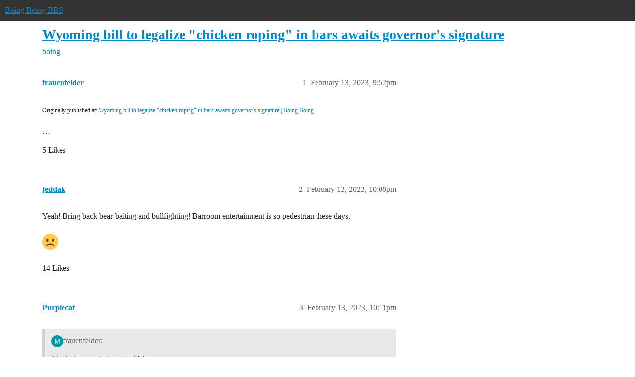

--- FILE ---
content_type: text/html; charset=utf-8
request_url: https://bbs.boingboing.net/t/wyoming-bill-to-legalize-chicken-roping-in-bars-awaits-governors-signature/241876
body_size: 7405
content:
<!DOCTYPE html>
<html lang="en">
  <head>
    <meta charset="utf-8">
    <title>Wyoming bill to legalize &quot;chicken roping&quot; in bars awaits governor&#39;s signature - boing - Boing Boing BBS</title>
    <meta name="description" content="Originally published at:			Wyoming bill to legalize &amp;quot;chicken roping&amp;quot; in bars awaits governor&amp;#39;s signature | Boing Boing 
 …">
    <meta name="generator" content="Discourse 2026.1.0-latest - https://github.com/discourse/discourse version f8f53ac5e8e4348ae308fcddc078766463d5e5f3">
<link rel="icon" type="image/png" href="https://global.discourse-cdn.com/boingboing/optimized/4X/e/2/e/e2e8502ada26ecd3f889eecbaf5e03a44dc6ca46_2_32x32.png">
<link rel="apple-touch-icon" type="image/png" href="https://global.discourse-cdn.com/boingboing/optimized/4X/b/1/c/b1c1dbdbce9b9a97cc45b85fb86173bb72e35eec_2_180x180.png">
<meta name="theme-color" media="(prefers-color-scheme: light)" content="#333">
<meta name="theme-color" media="(prefers-color-scheme: dark)" content="#555555">

<meta name="color-scheme" content="light dark">

<meta name="viewport" content="width=device-width, initial-scale=1.0, minimum-scale=1.0, viewport-fit=cover">
<link rel="canonical" href="https://bbs.boingboing.net/t/wyoming-bill-to-legalize-chicken-roping-in-bars-awaits-governors-signature/241876" />


<link rel="search" type="application/opensearchdescription+xml" href="https://bbs.boingboing.net/opensearch.xml" title="Boing Boing BBS Search">

    
    <link href="https://sea1.discourse-cdn.com/boingboing/stylesheets/color_definitions_light_6_12_62d7b35301fbcaf8f8ce1a0d1f6494f4083511fb.css?__ws=bbs.boingboing.net" media="(prefers-color-scheme: light)" rel="stylesheet" class="light-scheme" data-scheme-id="6"/><link href="https://sea1.discourse-cdn.com/boingboing/stylesheets/color_definitions_dark_10_12_e8fdda8fe05ae3c18eb86744ba33bbdb4b48ec52.css?__ws=bbs.boingboing.net" media="(prefers-color-scheme: dark)" rel="stylesheet" class="dark-scheme" data-scheme-id="10"/>

<link href="https://sea1.discourse-cdn.com/boingboing/stylesheets/common_1c27c821e48de1b68e7fdbed0a180a9f092a31b3.css?__ws=bbs.boingboing.net" media="all" rel="stylesheet" data-target="common"  />

  <link href="https://sea1.discourse-cdn.com/boingboing/stylesheets/mobile_1c27c821e48de1b68e7fdbed0a180a9f092a31b3.css?__ws=bbs.boingboing.net" media="(max-width: 39.99999rem)" rel="stylesheet" data-target="mobile"  />
  <link href="https://sea1.discourse-cdn.com/boingboing/stylesheets/desktop_1c27c821e48de1b68e7fdbed0a180a9f092a31b3.css?__ws=bbs.boingboing.net" media="(min-width: 40rem)" rel="stylesheet" data-target="desktop"  />



    <link href="https://sea1.discourse-cdn.com/boingboing/stylesheets/automation_1c27c821e48de1b68e7fdbed0a180a9f092a31b3.css?__ws=bbs.boingboing.net" media="all" rel="stylesheet" data-target="automation"  />
    <link href="https://sea1.discourse-cdn.com/boingboing/stylesheets/checklist_1c27c821e48de1b68e7fdbed0a180a9f092a31b3.css?__ws=bbs.boingboing.net" media="all" rel="stylesheet" data-target="checklist"  />
    <link href="https://sea1.discourse-cdn.com/boingboing/stylesheets/discourse-ai_1c27c821e48de1b68e7fdbed0a180a9f092a31b3.css?__ws=bbs.boingboing.net" media="all" rel="stylesheet" data-target="discourse-ai"  />
    <link href="https://sea1.discourse-cdn.com/boingboing/stylesheets/discourse-akismet_1c27c821e48de1b68e7fdbed0a180a9f092a31b3.css?__ws=bbs.boingboing.net" media="all" rel="stylesheet" data-target="discourse-akismet"  />
    <link href="https://sea1.discourse-cdn.com/boingboing/stylesheets/discourse-data-explorer_1c27c821e48de1b68e7fdbed0a180a9f092a31b3.css?__ws=bbs.boingboing.net" media="all" rel="stylesheet" data-target="discourse-data-explorer"  />
    <link href="https://sea1.discourse-cdn.com/boingboing/stylesheets/discourse-details_1c27c821e48de1b68e7fdbed0a180a9f092a31b3.css?__ws=bbs.boingboing.net" media="all" rel="stylesheet" data-target="discourse-details"  />
    <link href="https://sea1.discourse-cdn.com/boingboing/stylesheets/discourse-lazy-videos_1c27c821e48de1b68e7fdbed0a180a9f092a31b3.css?__ws=bbs.boingboing.net" media="all" rel="stylesheet" data-target="discourse-lazy-videos"  />
    <link href="https://sea1.discourse-cdn.com/boingboing/stylesheets/discourse-local-dates_1c27c821e48de1b68e7fdbed0a180a9f092a31b3.css?__ws=bbs.boingboing.net" media="all" rel="stylesheet" data-target="discourse-local-dates"  />
    <link href="https://sea1.discourse-cdn.com/boingboing/stylesheets/discourse-narrative-bot_1c27c821e48de1b68e7fdbed0a180a9f092a31b3.css?__ws=bbs.boingboing.net" media="all" rel="stylesheet" data-target="discourse-narrative-bot"  />
    <link href="https://sea1.discourse-cdn.com/boingboing/stylesheets/discourse-policy_1c27c821e48de1b68e7fdbed0a180a9f092a31b3.css?__ws=bbs.boingboing.net" media="all" rel="stylesheet" data-target="discourse-policy"  />
    <link href="https://sea1.discourse-cdn.com/boingboing/stylesheets/discourse-presence_1c27c821e48de1b68e7fdbed0a180a9f092a31b3.css?__ws=bbs.boingboing.net" media="all" rel="stylesheet" data-target="discourse-presence"  />
    <link href="https://sea1.discourse-cdn.com/boingboing/stylesheets/discourse-reactions_1c27c821e48de1b68e7fdbed0a180a9f092a31b3.css?__ws=bbs.boingboing.net" media="all" rel="stylesheet" data-target="discourse-reactions"  />
    <link href="https://sea1.discourse-cdn.com/boingboing/stylesheets/discourse-saved-searches_1c27c821e48de1b68e7fdbed0a180a9f092a31b3.css?__ws=bbs.boingboing.net" media="all" rel="stylesheet" data-target="discourse-saved-searches"  />
    <link href="https://sea1.discourse-cdn.com/boingboing/stylesheets/discourse-templates_1c27c821e48de1b68e7fdbed0a180a9f092a31b3.css?__ws=bbs.boingboing.net" media="all" rel="stylesheet" data-target="discourse-templates"  />
    <link href="https://sea1.discourse-cdn.com/boingboing/stylesheets/discourse-topic-voting_1c27c821e48de1b68e7fdbed0a180a9f092a31b3.css?__ws=bbs.boingboing.net" media="all" rel="stylesheet" data-target="discourse-topic-voting"  />
    <link href="https://sea1.discourse-cdn.com/boingboing/stylesheets/discourse-user-notes_1c27c821e48de1b68e7fdbed0a180a9f092a31b3.css?__ws=bbs.boingboing.net" media="all" rel="stylesheet" data-target="discourse-user-notes"  />
    <link href="https://sea1.discourse-cdn.com/boingboing/stylesheets/footnote_1c27c821e48de1b68e7fdbed0a180a9f092a31b3.css?__ws=bbs.boingboing.net" media="all" rel="stylesheet" data-target="footnote"  />
    <link href="https://sea1.discourse-cdn.com/boingboing/stylesheets/hosted-site_1c27c821e48de1b68e7fdbed0a180a9f092a31b3.css?__ws=bbs.boingboing.net" media="all" rel="stylesheet" data-target="hosted-site"  />
    <link href="https://sea1.discourse-cdn.com/boingboing/stylesheets/poll_1c27c821e48de1b68e7fdbed0a180a9f092a31b3.css?__ws=bbs.boingboing.net" media="all" rel="stylesheet" data-target="poll"  />
    <link href="https://sea1.discourse-cdn.com/boingboing/stylesheets/spoiler-alert_1c27c821e48de1b68e7fdbed0a180a9f092a31b3.css?__ws=bbs.boingboing.net" media="all" rel="stylesheet" data-target="spoiler-alert"  />
    <link href="https://sea1.discourse-cdn.com/boingboing/stylesheets/discourse-ai_mobile_1c27c821e48de1b68e7fdbed0a180a9f092a31b3.css?__ws=bbs.boingboing.net" media="(max-width: 39.99999rem)" rel="stylesheet" data-target="discourse-ai_mobile"  />
    <link href="https://sea1.discourse-cdn.com/boingboing/stylesheets/discourse-reactions_mobile_1c27c821e48de1b68e7fdbed0a180a9f092a31b3.css?__ws=bbs.boingboing.net" media="(max-width: 39.99999rem)" rel="stylesheet" data-target="discourse-reactions_mobile"  />
    <link href="https://sea1.discourse-cdn.com/boingboing/stylesheets/discourse-topic-voting_mobile_1c27c821e48de1b68e7fdbed0a180a9f092a31b3.css?__ws=bbs.boingboing.net" media="(max-width: 39.99999rem)" rel="stylesheet" data-target="discourse-topic-voting_mobile"  />
    <link href="https://sea1.discourse-cdn.com/boingboing/stylesheets/discourse-ai_desktop_1c27c821e48de1b68e7fdbed0a180a9f092a31b3.css?__ws=bbs.boingboing.net" media="(min-width: 40rem)" rel="stylesheet" data-target="discourse-ai_desktop"  />
    <link href="https://sea1.discourse-cdn.com/boingboing/stylesheets/discourse-reactions_desktop_1c27c821e48de1b68e7fdbed0a180a9f092a31b3.css?__ws=bbs.boingboing.net" media="(min-width: 40rem)" rel="stylesheet" data-target="discourse-reactions_desktop"  />
    <link href="https://sea1.discourse-cdn.com/boingboing/stylesheets/discourse-topic-voting_desktop_1c27c821e48de1b68e7fdbed0a180a9f092a31b3.css?__ws=bbs.boingboing.net" media="(min-width: 40rem)" rel="stylesheet" data-target="discourse-topic-voting_desktop"  />
    <link href="https://sea1.discourse-cdn.com/boingboing/stylesheets/poll_desktop_1c27c821e48de1b68e7fdbed0a180a9f092a31b3.css?__ws=bbs.boingboing.net" media="(min-width: 40rem)" rel="stylesheet" data-target="poll_desktop"  />

  <link href="https://sea1.discourse-cdn.com/boingboing/stylesheets/common_theme_22_0a0340732459b48a5663565310da020f05e0ff81.css?__ws=bbs.boingboing.net" media="all" rel="stylesheet" data-target="common_theme" data-theme-id="22" data-theme-name="custom header links (icons)"/>
<link href="https://sea1.discourse-cdn.com/boingboing/stylesheets/common_theme_20_c79d877b116789ff9dac54b7f66fa411a072dca7.css?__ws=bbs.boingboing.net" media="all" rel="stylesheet" data-target="common_theme" data-theme-id="20" data-theme-name="discourse gifs"/>
<link href="https://sea1.discourse-cdn.com/boingboing/stylesheets/common_theme_12_0d8fc1f378a80bd911f8a9b57c8ada48e9fae0dd.css?__ws=bbs.boingboing.net" media="all" rel="stylesheet" data-target="common_theme" data-theme-id="12" data-theme-name="light"/>
    
    <link href="https://sea1.discourse-cdn.com/boingboing/stylesheets/desktop_theme_20_342d43e78acafe8f78406048750add17ea53676f.css?__ws=bbs.boingboing.net" media="(min-width: 40rem)" rel="stylesheet" data-target="desktop_theme" data-theme-id="20" data-theme-name="discourse gifs"/>
<link href="https://sea1.discourse-cdn.com/boingboing/stylesheets/desktop_theme_18_ae34a8037d64f04dd4131f5caa3348192d453129.css?__ws=bbs.boingboing.net" media="(min-width: 40rem)" rel="stylesheet" data-target="desktop_theme" data-theme-id="18" data-theme-name="css tweaks"/>

    
    <meta id="data-ga-universal-analytics" data-tracking-code="G-HDJ556EZQ6" data-json="{&quot;cookieDomain&quot;:&quot;auto&quot;}" data-auto-link-domains="">

  <script async src="https://www.googletagmanager.com/gtag/js?id=G-HDJ556EZQ6" nonce="QZp9Wc8GXsZTCb6SKTJLQru1H"></script>
  <script defer src="https://global.discourse-cdn.com/boingboing/assets/google-universal-analytics-v4-ba0fc09a.br.js" data-discourse-entrypoint="google-universal-analytics-v4" nonce="QZp9Wc8GXsZTCb6SKTJLQru1H"></script>


        <link rel="alternate nofollow" type="application/rss+xml" title="RSS feed of &#39;Wyoming bill to legalize &quot;chicken roping&quot; in bars awaits governor&#39;s signature&#39;" href="https://bbs.boingboing.net/t/wyoming-bill-to-legalize-chicken-roping-in-bars-awaits-governors-signature/241876.rss" />
    <meta property="og:site_name" content="Boing Boing BBS" />
<meta property="og:type" content="website" />
<meta name="twitter:card" content="summary_large_image" />
<meta name="twitter:image" content="https://global.discourse-cdn.com/boingboing/original/4X/c/1/4/c14a49dcab0480d558aeeb42c114d2d1f2aa487e.jpeg" />
<meta property="og:image" content="https://global.discourse-cdn.com/boingboing/original/4X/4/3/e/43ef70b2b08d84b764d1a5af7a7bd7f9ca2de706.png" />
<meta property="og:url" content="https://bbs.boingboing.net/t/wyoming-bill-to-legalize-chicken-roping-in-bars-awaits-governors-signature/241876" />
<meta name="twitter:url" content="https://bbs.boingboing.net/t/wyoming-bill-to-legalize-chicken-roping-in-bars-awaits-governors-signature/241876" />
<meta property="og:title" content="Wyoming bill to legalize &quot;chicken roping&quot; in bars awaits governor&#39;s signature" />
<meta name="twitter:title" content="Wyoming bill to legalize &quot;chicken roping&quot; in bars awaits governor&#39;s signature" />
<meta property="og:description" content="Originally published at:			Wyoming bill to legalize &quot;chicken roping&quot; in bars awaits governor&#39;s signature | Boing Boing   …" />
<meta name="twitter:description" content="Originally published at:			Wyoming bill to legalize &quot;chicken roping&quot; in bars awaits governor&#39;s signature | Boing Boing   …" />
<meta property="og:article:section" content="boing" />
<meta property="og:article:section:color" content="BF1E2E" />
<meta name="twitter:label1" value="Reading time" />
<meta name="twitter:data1" value="2 mins 🕑" />
<meta name="twitter:label2" value="Likes" />
<meta name="twitter:data2" value="202 ❤" />
<meta property="article:published_time" content="2023-02-13T21:52:05+00:00" />
<meta property="og:ignore_canonical" content="true" />

        <link rel="next" href="/t/wyoming-bill-to-legalize-chicken-roping-in-bars-awaits-governors-signature/241876?page=2">

    
  </head>
  <body class="crawler ">
    
    <header>
  <a href="/">Boing Boing BBS</a>
</header>

    <div id="main-outlet" class="wrap" role="main">
        <div id="topic-title">
    <h1>
      <a href="/t/wyoming-bill-to-legalize-chicken-roping-in-bars-awaits-governors-signature/241876">Wyoming bill to legalize &quot;chicken roping&quot; in bars awaits governor&#39;s signature</a>
    </h1>

      <div class="topic-category" itemscope itemtype="http://schema.org/BreadcrumbList">
          <span itemprop="itemListElement" itemscope itemtype="http://schema.org/ListItem">
            <a href="/c/boing/3" class="badge-wrapper bullet" itemprop="item">
              <span class='badge-category-bg' style='background-color: #BF1E2E'></span>
              <span class='badge-category clear-badge'>
                <span class='category-name' itemprop='name'>boing</span>
              </span>
            </a>
            <meta itemprop="position" content="1" />
          </span>
      </div>

  </div>

  

    <div itemscope itemtype='http://schema.org/DiscussionForumPosting'>
      <meta itemprop='headline' content='Wyoming bill to legalize &quot;chicken roping&quot; in bars awaits governor&#39;s signature'>
      <link itemprop='url' href='https://bbs.boingboing.net/t/wyoming-bill-to-legalize-chicken-roping-in-bars-awaits-governors-signature/241876'>
      <meta itemprop='datePublished' content='2023-02-13T21:52:05Z'>
        <meta itemprop='articleSection' content='boing'>
      <meta itemprop='keywords' content=''>
      <div itemprop='publisher' itemscope itemtype="http://schema.org/Organization">
        <meta itemprop='name' content='Happy Mutants, LLC'>
          <div itemprop='logo' itemscope itemtype="http://schema.org/ImageObject">
            <meta itemprop='url' content='https://global.discourse-cdn.com/boingboing/original/4X/6/1/4/61408c80d9b868c2a553779c0d3ec1f1aa5dc0c9.gif'>
          </div>
      </div>


          <div id='post_1'  class='topic-body crawler-post'>
            <div class='crawler-post-meta'>
              <span class="creator" itemprop="author" itemscope itemtype="http://schema.org/Person">
                <a itemprop="url" rel='nofollow' href='https://bbs.boingboing.net/u/frauenfelder'><span itemprop='name'>frauenfelder</span></a>
                
              </span>

                <link itemprop="mainEntityOfPage" href="https://bbs.boingboing.net/t/wyoming-bill-to-legalize-chicken-roping-in-bars-awaits-governors-signature/241876">


              <span class="crawler-post-infos">
                  <time  datetime='2023-02-13T21:52:05Z' class='post-time'>
                    February 13, 2023,  9:52pm
                  </time>
                  <meta itemprop='dateModified' content='2023-02-13T21:52:05Z'>
              <span itemprop='position'>1</span>
              </span>
            </div>
            <div class='post' itemprop='text'>
              <p><small>Originally published at:			<a href="https://boingboing.net/2023/02/13/wyoming-bill-to-legalize-chicken-roping-in-bars-awaits-governors-signature.html" class="inline-onebox">Wyoming bill to legalize "chicken roping" in bars awaits governor's signature | Boing Boing</a><br>
</small><br>…</p>
            </div>

            <div itemprop="interactionStatistic" itemscope itemtype="http://schema.org/InteractionCounter">
              <meta itemprop="interactionType" content="http://schema.org/LikeAction"/>
              <meta itemprop="userInteractionCount" content="5" />
              <span class='post-likes'>5 Likes</span>
            </div>


            
          </div>
          <div id='post_2' itemprop='comment' itemscope itemtype='http://schema.org/Comment' class='topic-body crawler-post'>
            <div class='crawler-post-meta'>
              <span class="creator" itemprop="author" itemscope itemtype="http://schema.org/Person">
                <a itemprop="url" rel='nofollow' href='https://bbs.boingboing.net/u/jeddak'><span itemprop='name'>jeddak</span></a>
                
              </span>



              <span class="crawler-post-infos">
                  <time itemprop='datePublished' datetime='2023-02-13T22:08:53Z' class='post-time'>
                    February 13, 2023, 10:08pm
                  </time>
                  <meta itemprop='dateModified' content='2023-02-13T22:08:53Z'>
              <span itemprop='position'>2</span>
              </span>
            </div>
            <div class='post' itemprop='text'>
              <p>Yeah! Bring back bear-baiting and bullfighting! Barroom entertainment is so pedestrian these days.</p>
<p><img src="https://emoji.discourse-cdn.com/apple/frowning.png?v=12" title=":frowning:" class="emoji only-emoji" alt=":frowning:" loading="lazy" width="20" height="20"></p>
            </div>

            <div itemprop="interactionStatistic" itemscope itemtype="http://schema.org/InteractionCounter">
              <meta itemprop="interactionType" content="http://schema.org/LikeAction"/>
              <meta itemprop="userInteractionCount" content="14" />
              <span class='post-likes'>14 Likes</span>
            </div>


            
          </div>
          <div id='post_3' itemprop='comment' itemscope itemtype='http://schema.org/Comment' class='topic-body crawler-post'>
            <div class='crawler-post-meta'>
              <span class="creator" itemprop="author" itemscope itemtype="http://schema.org/Person">
                <a itemprop="url" rel='nofollow' href='https://bbs.boingboing.net/u/Purplecat'><span itemprop='name'>Purplecat</span></a>
                
              </span>


                <link itemprop="image" href="https://global.discourse-cdn.com/boingboing/original/4X/c/7/8/c7804aeceed3777181dee72a88b04c5985135972.jpeg">

              <span class="crawler-post-infos">
                  <time itemprop='datePublished' datetime='2023-02-13T22:11:37Z' class='post-time'>
                    February 13, 2023, 10:11pm
                  </time>
                  <meta itemprop='dateModified' content='2023-02-13T22:11:37Z'>
              <span itemprop='position'>3</span>
              </span>
            </div>
            <div class='post' itemprop='text'>
              <aside class="quote group-editors quote-modified" data-username="frauenfelder" data-post="1" data-topic="241876">
<div class="title">
<div class="quote-controls"></div>
<img loading="lazy" alt="" width="24" height="24" src="https://sea1.discourse-cdn.com/boingboing/user_avatar/bbs.boingboing.net/frauenfelder/48/63140_2.png" class="avatar"> frauenfelder:</div>
<blockquote>
<p>Alcohol, axes, darts, and chickens</p>
</blockquote>
</aside>
<p><img src="https://global.discourse-cdn.com/boingboing/original/4X/c/7/8/c7804aeceed3777181dee72a88b04c5985135972.jpeg" alt="image" data-base62-sha1="ssRSHZWhMysc7CySn3ToXyfvcQO" width="550" height="309"></p>
            </div>

            <div itemprop="interactionStatistic" itemscope itemtype="http://schema.org/InteractionCounter">
              <meta itemprop="interactionType" content="http://schema.org/LikeAction"/>
              <meta itemprop="userInteractionCount" content="23" />
              <span class='post-likes'>23 Likes</span>
            </div>


            
          </div>
          <div id='post_4' itemprop='comment' itemscope itemtype='http://schema.org/Comment' class='topic-body crawler-post'>
            <div class='crawler-post-meta'>
              <span class="creator" itemprop="author" itemscope itemtype="http://schema.org/Person">
                <a itemprop="url" rel='nofollow' href='https://bbs.boingboing.net/u/fuzzyfungus'><span itemprop='name'>fuzzyfungus</span></a>
                
              </span>



              <span class="crawler-post-infos">
                  <time itemprop='datePublished' datetime='2023-02-13T22:17:34Z' class='post-time'>
                    February 13, 2023, 10:17pm
                  </time>
                  <meta itemprop='dateModified' content='2023-02-13T22:17:34Z'>
              <span itemprop='position'>4</span>
              </span>
            </div>
            <div class='post' itemprop='text'>
              <aside class="quote group-editors quote-modified" data-username="frauenfelder" data-post="1" data-topic="241876">
<div class="title">
<div class="quote-controls"></div>
<img loading="lazy" alt="" width="24" height="24" src="https://sea1.discourse-cdn.com/boingboing/user_avatar/bbs.boingboing.net/frauenfelder/48/63140_2.png" class="avatar"> frauenfelder:</div>
<blockquote>
<p>A hen or rooster stands no chance against a towering, controlling human being bent on subjugation</p>
</blockquote>
</aside>
<p>This behavior is by design.</p>
            </div>

            <div itemprop="interactionStatistic" itemscope itemtype="http://schema.org/InteractionCounter">
              <meta itemprop="interactionType" content="http://schema.org/LikeAction"/>
              <meta itemprop="userInteractionCount" content="8" />
              <span class='post-likes'>8 Likes</span>
            </div>


            
          </div>
          <div id='post_5' itemprop='comment' itemscope itemtype='http://schema.org/Comment' class='topic-body crawler-post'>
            <div class='crawler-post-meta'>
              <span class="creator" itemprop="author" itemscope itemtype="http://schema.org/Person">
                <a itemprop="url" rel='nofollow' href='https://bbs.boingboing.net/u/FSogol'><span itemprop='name'>FSogol</span></a>
                
              </span>


                <link itemprop="image" href="https://global.discourse-cdn.com/boingboing/original/4X/3/b/f/3bfefa20f4fc70f597ca249d8b3fef9ba6fc0005.jpeg">

              <span class="crawler-post-infos">
                  <time itemprop='datePublished' datetime='2023-02-13T22:20:14Z' class='post-time'>
                    February 13, 2023, 10:20pm
                  </time>
                  <meta itemprop='dateModified' content='2023-02-13T22:20:14Z'>
              <span itemprop='position'>5</span>
              </span>
            </div>
            <div class='post' itemprop='text'>
              <p>F’ing idiots.  Hey Wyoming:</p>
<div class="youtube-onebox lazy-video-container" data-video-id="B1uc7ohS7cU" data-video-title='Handy says "Read a book!"' data-provider-name="youtube">
  <a href="https://www.youtube.com/watch?v=B1uc7ohS7cU" target="_blank" rel="noopener nofollow ugc">
    <img class="youtube-thumbnail" src="https://global.discourse-cdn.com/boingboing/original/4X/3/b/f/3bfefa20f4fc70f597ca249d8b3fef9ba6fc0005.jpeg" title='Handy says "Read a book!"' width="480" height="360">
  </a>
</div>

            </div>

            <div itemprop="interactionStatistic" itemscope itemtype="http://schema.org/InteractionCounter">
              <meta itemprop="interactionType" content="http://schema.org/LikeAction"/>
              <meta itemprop="userInteractionCount" content="7" />
              <span class='post-likes'>7 Likes</span>
            </div>


            <script type="application/ld+json">{"@context":"https://schema.org","@type":"VideoObject","name":"Handy says \"Read a book!\"","embedUrl":"https://www.youtube.com/embed/B1uc7ohS7cU","url":"https://bbs.boingboing.net/t/wyoming-bill-to-legalize-chicken-roping-in-bars-awaits-governors-signature/241876/5","uploadDate":"2023-02-13T22:20:14Z","description":"F’ing idiots.  Hey Wyoming: \n\n  \n    [Handy says \"Read a book!\"]","thumbnailUrl":"https://global.discourse-cdn.com/boingboing/original/4X/3/b/f/3bfefa20f4fc70f597ca249d8b3fef9ba6fc0005.jpeg","contentUrl":"https://www.youtube.com/watch?v=B1uc7ohS7cU"}</script>
          </div>
          <div id='post_6' itemprop='comment' itemscope itemtype='http://schema.org/Comment' class='topic-body crawler-post'>
            <div class='crawler-post-meta'>
              <span class="creator" itemprop="author" itemscope itemtype="http://schema.org/Person">
                <a itemprop="url" rel='nofollow' href='https://bbs.boingboing.net/u/RHK'><span itemprop='name'>RHK</span></a>
                
              </span>



              <span class="crawler-post-infos">
                  <time itemprop='datePublished' datetime='2023-02-13T22:24:35Z' class='post-time'>
                    February 13, 2023, 10:24pm
                  </time>
                  <meta itemprop='dateModified' content='2023-02-13T22:24:35Z'>
              <span itemprop='position'>6</span>
              </span>
            </div>
            <div class='post' itemprop='text'>
              <p>I thought it was going to be more of a bondage thing.</p>
            </div>

            <div itemprop="interactionStatistic" itemscope itemtype="http://schema.org/InteractionCounter">
              <meta itemprop="interactionType" content="http://schema.org/LikeAction"/>
              <meta itemprop="userInteractionCount" content="4" />
              <span class='post-likes'>4 Likes</span>
            </div>


            
          </div>
          <div id='post_7' itemprop='comment' itemscope itemtype='http://schema.org/Comment' class='topic-body crawler-post'>
            <div class='crawler-post-meta'>
              <span class="creator" itemprop="author" itemscope itemtype="http://schema.org/Person">
                <a itemprop="url" rel='nofollow' href='https://bbs.boingboing.net/u/evadrepus'><span itemprop='name'>evadrepus</span></a>
                
              </span>



              <span class="crawler-post-infos">
                  <time itemprop='datePublished' datetime='2023-02-13T22:24:50Z' class='post-time'>
                    February 13, 2023, 10:24pm
                  </time>
                  <meta itemprop='dateModified' content='2023-02-13T22:24:50Z'>
              <span itemprop='position'>7</span>
              </span>
            </div>
            <div class='post' itemprop='text'>
              <p><img src="https://media1.giphy.com/media/lOqwnlVPJD6sE/giphy.webp?cid=78ee4ad3xsbtqogx4ze1vaqgm59zrh0b951ajivc5x8g6sy2&amp;rid=giphy.webp&amp;ct=g" alt="Threes Company What GIF" width="480" height="360" class="animated"></p>
            </div>

            <div itemprop="interactionStatistic" itemscope itemtype="http://schema.org/InteractionCounter">
              <meta itemprop="interactionType" content="http://schema.org/LikeAction"/>
              <meta itemprop="userInteractionCount" content="10" />
              <span class='post-likes'>10 Likes</span>
            </div>


            
          </div>
          <div id='post_8' itemprop='comment' itemscope itemtype='http://schema.org/Comment' class='topic-body crawler-post'>
            <div class='crawler-post-meta'>
              <span class="creator" itemprop="author" itemscope itemtype="http://schema.org/Person">
                <a itemprop="url" rel='nofollow' href='https://bbs.boingboing.net/u/anon55735979'><span itemprop='name'>anon55735979</span></a>
                
              </span>



              <span class="crawler-post-infos">
                  <time itemprop='datePublished' datetime='2023-02-13T22:51:03Z' class='post-time'>
                    February 13, 2023, 10:51pm
                  </time>
                  <meta itemprop='dateModified' content='2023-02-13T22:51:03Z'>
              <span itemprop='position'>8</span>
              </span>
            </div>
            <div class='post' itemprop='text'>
              <p>You think that’s bad, wait ‘til you hear what they do to the cows.</p>
            </div>

            <div itemprop="interactionStatistic" itemscope itemtype="http://schema.org/InteractionCounter">
              <meta itemprop="interactionType" content="http://schema.org/LikeAction"/>
              <meta itemprop="userInteractionCount" content="4" />
              <span class='post-likes'>4 Likes</span>
            </div>


            
          </div>
          <div id='post_9' itemprop='comment' itemscope itemtype='http://schema.org/Comment' class='topic-body crawler-post'>
            <div class='crawler-post-meta'>
              <span class="creator" itemprop="author" itemscope itemtype="http://schema.org/Person">
                <a itemprop="url" rel='nofollow' href='https://bbs.boingboing.net/u/gracchus'><span itemprop='name'>gracchus</span></a>
                
              </span>



              <span class="crawler-post-infos">
                  <time itemprop='datePublished' datetime='2023-02-13T23:06:54Z' class='post-time'>
                    February 13, 2023, 11:06pm
                  </time>
                  <meta itemprop='dateModified' content='2023-02-13T23:06:54Z'>
              <span itemprop='position'>9</span>
              </span>
            </div>
            <div class='post' itemprop='text'>
              <p>Once again, in conservative America the cruelty is the point. So, it seems, is having a chance at killing or maiming oneself or one’s friends.</p>
            </div>

            <div itemprop="interactionStatistic" itemscope itemtype="http://schema.org/InteractionCounter">
              <meta itemprop="interactionType" content="http://schema.org/LikeAction"/>
              <meta itemprop="userInteractionCount" content="18" />
              <span class='post-likes'>18 Likes</span>
            </div>


            
          </div>
          <div id='post_10' itemprop='comment' itemscope itemtype='http://schema.org/Comment' class='topic-body crawler-post'>
            <div class='crawler-post-meta'>
              <span class="creator" itemprop="author" itemscope itemtype="http://schema.org/Person">
                <a itemprop="url" rel='nofollow' href='https://bbs.boingboing.net/u/MonkeyT12'><span itemprop='name'>MonkeyT12</span></a>
                
              </span>



              <span class="crawler-post-infos">
                  <time itemprop='datePublished' datetime='2023-02-13T23:10:55Z' class='post-time'>
                    February 13, 2023, 11:10pm
                  </time>
                  <meta itemprop='dateModified' content='2023-02-13T23:10:55Z'>
              <span itemprop='position'>10</span>
              </span>
            </div>
            <div class='post' itemprop='text'>
              <p>Goat roping proved too difficult for these yahoos.</p>
            </div>

            <div itemprop="interactionStatistic" itemscope itemtype="http://schema.org/InteractionCounter">
              <meta itemprop="interactionType" content="http://schema.org/LikeAction"/>
              <meta itemprop="userInteractionCount" content="6" />
              <span class='post-likes'>6 Likes</span>
            </div>


            
          </div>
          <div id='post_11' itemprop='comment' itemscope itemtype='http://schema.org/Comment' class='topic-body crawler-post'>
            <div class='crawler-post-meta'>
              <span class="creator" itemprop="author" itemscope itemtype="http://schema.org/Person">
                <a itemprop="url" rel='nofollow' href='https://bbs.boingboing.net/u/tcg550'><span itemprop='name'>tcg550</span></a>
                
              </span>



              <span class="crawler-post-infos">
                  <time itemprop='datePublished' datetime='2023-02-13T23:17:22Z' class='post-time'>
                    February 13, 2023, 11:17pm
                  </time>
                  <meta itemprop='dateModified' content='2023-02-13T23:17:22Z'>
              <span itemprop='position'>11</span>
              </span>
            </div>
            <div class='post' itemprop='text'>
              <p>From the article linked to.</p>
<blockquote>
<p>“It was fun,” she said. “I wasn’t very good at it, but it was a lot of fun. My daughter at the time was 2, and she had a blast.”</p>
</blockquote>
<p>What a bunch of sick mfers.</p>
            </div>

            <div itemprop="interactionStatistic" itemscope itemtype="http://schema.org/InteractionCounter">
              <meta itemprop="interactionType" content="http://schema.org/LikeAction"/>
              <meta itemprop="userInteractionCount" content="8" />
              <span class='post-likes'>8 Likes</span>
            </div>


            
          </div>
          <div id='post_12' itemprop='comment' itemscope itemtype='http://schema.org/Comment' class='topic-body crawler-post'>
            <div class='crawler-post-meta'>
              <span class="creator" itemprop="author" itemscope itemtype="http://schema.org/Person">
                <a itemprop="url" rel='nofollow' href='https://bbs.boingboing.net/u/Brainspore'><span itemprop='name'>Brainspore</span></a>
                
              </span>



              <span class="crawler-post-infos">
                  <time itemprop='datePublished' datetime='2023-02-13T23:26:17Z' class='post-time'>
                    February 13, 2023, 11:26pm
                  </time>
                  <meta itemprop='dateModified' content='2023-02-13T23:26:17Z'>
              <span itemprop='position'>12</span>
              </span>
            </div>
            <div class='post' itemprop='text'>
              <p>“And another contestant enters the cock ring…”</p>
            </div>

            <div itemprop="interactionStatistic" itemscope itemtype="http://schema.org/InteractionCounter">
              <meta itemprop="interactionType" content="http://schema.org/LikeAction"/>
              <meta itemprop="userInteractionCount" content="6" />
              <span class='post-likes'>6 Likes</span>
            </div>


            
          </div>
          <div id='post_13' itemprop='comment' itemscope itemtype='http://schema.org/Comment' class='topic-body crawler-post'>
            <div class='crawler-post-meta'>
              <span class="creator" itemprop="author" itemscope itemtype="http://schema.org/Person">
                <a itemprop="url" rel='nofollow' href='https://bbs.boingboing.net/u/euansmith'><span itemprop='name'>euansmith</span></a>
                
              </span>



              <span class="crawler-post-infos">
                  <time itemprop='datePublished' datetime='2023-02-13T23:53:31Z' class='post-time'>
                    February 13, 2023, 11:53pm
                  </time>
                  <meta itemprop='dateModified' content='2023-02-13T23:53:31Z'>
              <span itemprop='position'>13</span>
              </span>
            </div>
            <div class='post' itemprop='text'>
              <p><img src="https://media.tenor.com/iI594uaxErMAAAAd/letterkenny-ostrich.gif" class="animated onebox" width="640" height="360"></p>
            </div>

            <div itemprop="interactionStatistic" itemscope itemtype="http://schema.org/InteractionCounter">
              <meta itemprop="interactionType" content="http://schema.org/LikeAction"/>
              <meta itemprop="userInteractionCount" content="5" />
              <span class='post-likes'>5 Likes</span>
            </div>


            
          </div>
          <div id='post_14' itemprop='comment' itemscope itemtype='http://schema.org/Comment' class='topic-body crawler-post'>
            <div class='crawler-post-meta'>
              <span class="creator" itemprop="author" itemscope itemtype="http://schema.org/Person">
                <a itemprop="url" rel='nofollow' href='https://bbs.boingboing.net/u/MagicFox'><span itemprop='name'>MagicFox</span></a>
                
              </span>



              <span class="crawler-post-infos">
                  <time itemprop='datePublished' datetime='2023-02-14T00:53:40Z' class='post-time'>
                    February 14, 2023, 12:53am
                  </time>
                  <meta itemprop='dateModified' content='2023-02-14T00:53:40Z'>
              <span itemprop='position'>14</span>
              </span>
            </div>
            <div class='post' itemprop='text'>
              <p>Conservative men vs. a two foot flightless bird.</p>
<p>Sounds about evenly matched.</p>
            </div>

            <div itemprop="interactionStatistic" itemscope itemtype="http://schema.org/InteractionCounter">
              <meta itemprop="interactionType" content="http://schema.org/LikeAction"/>
              <meta itemprop="userInteractionCount" content="10" />
              <span class='post-likes'>10 Likes</span>
            </div>


            
          </div>
          <div id='post_15' itemprop='comment' itemscope itemtype='http://schema.org/Comment' class='topic-body crawler-post'>
            <div class='crawler-post-meta'>
              <span class="creator" itemprop="author" itemscope itemtype="http://schema.org/Person">
                <a itemprop="url" rel='nofollow' href='https://bbs.boingboing.net/u/DiveGirl'><span itemprop='name'>DiveGirl</span></a>
                
              </span>



              <span class="crawler-post-infos">
                  <time itemprop='datePublished' datetime='2023-02-14T02:25:34Z' class='post-time'>
                    February 14, 2023,  2:25am
                  </time>
                  <meta itemprop='dateModified' content='2023-02-14T02:25:34Z'>
              <span itemprop='position'>15</span>
              </span>
            </div>
            <div class='post' itemprop='text'>
              <p>Was chickenshit bingo not enough fun? SRSLY.</p>
            </div>

            <div itemprop="interactionStatistic" itemscope itemtype="http://schema.org/InteractionCounter">
              <meta itemprop="interactionType" content="http://schema.org/LikeAction"/>
              <meta itemprop="userInteractionCount" content="7" />
              <span class='post-likes'>7 Likes</span>
            </div>


            
          </div>
          <div id='post_16' itemprop='comment' itemscope itemtype='http://schema.org/Comment' class='topic-body crawler-post'>
            <div class='crawler-post-meta'>
              <span class="creator" itemprop="author" itemscope itemtype="http://schema.org/Person">
                <a itemprop="url" rel='nofollow' href='https://bbs.boingboing.net/u/Art_Fugue'><span itemprop='name'>Art_Fugue</span></a>
                
              </span>



              <span class="crawler-post-infos">
                  <time itemprop='datePublished' datetime='2023-02-14T02:54:59Z' class='post-time'>
                    February 14, 2023,  2:54am
                  </time>
                  <meta itemprop='dateModified' content='2023-02-14T02:54:59Z'>
              <span itemprop='position'>16</span>
              </span>
            </div>
            <div class='post' itemprop='text'>
              <blockquote>
<p>Alcohol, axes, darts, and chickens</p>
</blockquote>
<p>But a man in a dress turns it into a riot.</p>
            </div>

            <div itemprop="interactionStatistic" itemscope itemtype="http://schema.org/InteractionCounter">
              <meta itemprop="interactionType" content="http://schema.org/LikeAction"/>
              <meta itemprop="userInteractionCount" content="12" />
              <span class='post-likes'>12 Likes</span>
            </div>


            
          </div>
          <div id='post_17' itemprop='comment' itemscope itemtype='http://schema.org/Comment' class='topic-body crawler-post'>
            <div class='crawler-post-meta'>
              <span class="creator" itemprop="author" itemscope itemtype="http://schema.org/Person">
                <a itemprop="url" rel='nofollow' href='https://bbs.boingboing.net/u/RickMycroft'><span itemprop='name'>RickMycroft</span></a>
                
              </span>



              <span class="crawler-post-infos">
                  <time itemprop='datePublished' datetime='2023-02-14T03:42:48Z' class='post-time'>
                    February 14, 2023,  3:42am
                  </time>
                  <meta itemprop='dateModified' content='2023-02-14T03:42:48Z'>
              <span itemprop='position'>17</span>
              </span>
            </div>
            <div class='post' itemprop='text'>
              <blockquote>
<p>Cock fighting spurs</p>
<p><strong>The spikes typically range in length from “short spurs” of just over an inch to “long spurs” almost two and a half inches long</strong>. In the highest levels of 17th century English cockfighting, the spikes were made of silver. The sharp spurs have been known to injure or even kill the bird handlers.</p>
</blockquote>
<p>That, plus the alcohol, might even it out a bit.</p>
            </div>

            <div itemprop="interactionStatistic" itemscope itemtype="http://schema.org/InteractionCounter">
              <meta itemprop="interactionType" content="http://schema.org/LikeAction"/>
              <meta itemprop="userInteractionCount" content="6" />
              <span class='post-likes'>6 Likes</span>
            </div>


            
          </div>
          <div id='post_18' itemprop='comment' itemscope itemtype='http://schema.org/Comment' class='topic-body crawler-post'>
            <div class='crawler-post-meta'>
              <span class="creator" itemprop="author" itemscope itemtype="http://schema.org/Person">
                <a itemprop="url" rel='nofollow' href='https://bbs.boingboing.net/u/snigs'><span itemprop='name'>snigs</span></a>
                
              </span>



              <span class="crawler-post-infos">
                  <time itemprop='datePublished' datetime='2023-02-14T04:25:33Z' class='post-time'>
                    February 14, 2023,  4:25am
                  </time>
                  <meta itemprop='dateModified' content='2023-02-14T04:25:33Z'>
              <span itemprop='position'>18</span>
              </span>
            </div>
            <div class='post' itemprop='text'>
              <p>Throwing darts while drunk, or at least tipsy, was a delightful pasttime friends and I used to indulge in. Unless you’re throwing darts at each other, or at chickens, I’m not sure why it’s problematic.</p>
            </div>

            <div itemprop="interactionStatistic" itemscope itemtype="http://schema.org/InteractionCounter">
              <meta itemprop="interactionType" content="http://schema.org/LikeAction"/>
              <meta itemprop="userInteractionCount" content="4" />
              <span class='post-likes'>4 Likes</span>
            </div>


            
          </div>
          <div id='post_19' itemprop='comment' itemscope itemtype='http://schema.org/Comment' class='topic-body crawler-post'>
            <div class='crawler-post-meta'>
              <span class="creator" itemprop="author" itemscope itemtype="http://schema.org/Person">
                <a itemprop="url" rel='nofollow' href='https://bbs.boingboing.net/u/Professor59'><span itemprop='name'>Professor59</span></a>
                
              </span>



              <span class="crawler-post-infos">
                  <time itemprop='datePublished' datetime='2023-02-14T05:04:00Z' class='post-time'>
                    February 14, 2023,  5:04am
                  </time>
                  <meta itemprop='dateModified' content='2023-02-14T05:04:00Z'>
              <span itemprop='position'>19</span>
              </span>
            </div>
            <div class='post' itemprop='text'>
              <p>It was only proposed after dwarf roping and Democrat roping were denied. (Barely)</p>
            </div>

            <div itemprop="interactionStatistic" itemscope itemtype="http://schema.org/InteractionCounter">
              <meta itemprop="interactionType" content="http://schema.org/LikeAction"/>
              <meta itemprop="userInteractionCount" content="3" />
              <span class='post-likes'>3 Likes</span>
            </div>


            
          </div>
          <div id='post_20' itemprop='comment' itemscope itemtype='http://schema.org/Comment' class='topic-body crawler-post'>
            <div class='crawler-post-meta'>
              <span class="creator" itemprop="author" itemscope itemtype="http://schema.org/Person">
                <a itemprop="url" rel='nofollow' href='https://bbs.boingboing.net/u/Mister44'><span itemprop='name'>Mister44</span></a>
                
              </span>



              <span class="crawler-post-infos">
                  <time itemprop='datePublished' datetime='2023-02-14T05:50:27Z' class='post-time'>
                    February 14, 2023,  5:50am
                  </time>
                  <meta itemprop='dateModified' content='2023-02-14T05:50:27Z'>
              <span itemprop='position'>20</span>
              </span>
            </div>
            <div class='post' itemprop='text'>
              <p>I say do what you want, but I think you should do it at home.</p>
<p>Oh ROPING the chicken. Never mind.</p>
            </div>

            <div itemprop="interactionStatistic" itemscope itemtype="http://schema.org/InteractionCounter">
              <meta itemprop="interactionType" content="http://schema.org/LikeAction"/>
              <meta itemprop="userInteractionCount" content="9" />
              <span class='post-likes'>9 Likes</span>
            </div>


            
          </div>
    </div>

      <div role='navigation' itemscope itemtype='http://schema.org/SiteNavigationElement' class="topic-body crawler-post">
            <span itemprop='name'><b><a rel="next" itemprop="url" href="/t/wyoming-bill-to-legalize-chicken-roping-in-bars-awaits-governors-signature/241876?page=2">next page →</a></b></span>
      </div>

    <div id="related-topics" class="more-topics__list " role="complementary" aria-labelledby="related-topics-title">
  <h3 id="related-topics-title" class="more-topics__list-title">
    Related topics
  </h3>
  <div class="topic-list-container" itemscope itemtype='http://schema.org/ItemList'>
    <meta itemprop='itemListOrder' content='http://schema.org/ItemListOrderDescending'>
    <table class='topic-list'>
      <thead>
        <tr>
          <th>Topic</th>
          <th></th>
          <th class="replies">Replies</th>
          <th class="views">Views</th>
          <th>Activity</th>
        </tr>
      </thead>
      <tbody>
          <tr class="topic-list-item" id="topic-list-item-159422">
            <td class="main-link" itemprop='itemListElement' itemscope itemtype='http://schema.org/ListItem'>
              <meta itemprop='position' content='1'>
              <span class="link-top-line">
                <a itemprop='url' href='https://bbs.boingboing.net/t/rooster-kills-man-during-illegal-cockfight/159422' class='title raw-link raw-topic-link'>Rooster kills man during illegal cockfight</a>
              </span>
              <div class="link-bottom-line">
                  <a href='/c/boing/3' class='badge-wrapper bullet'>
                    <span class='badge-category-bg' style='background-color: #BF1E2E'></span>
                    <span class='badge-category clear-badge'>
                      <span class='category-name'>boing</span>
                    </span>
                  </a>
                  <div class="discourse-tags">
                  </div>
              </div>
            </td>
            <td class="replies">
              <span class='posts' title='posts'>17</span>
            </td>
            <td class="views">
              <span class='views' title='views'>1274</span>
            </td>
            <td>
              January 27, 2020
            </td>
          </tr>
          <tr class="topic-list-item" id="topic-list-item-192767">
            <td class="main-link" itemprop='itemListElement' itemscope itemtype='http://schema.org/ListItem'>
              <meta itemprop='position' content='2'>
              <span class="link-top-line">
                <a itemprop='url' href='https://bbs.boingboing.net/t/cockfighting-rooster-kills-owner-with-knife/192767' class='title raw-link raw-topic-link'>Cockfighting rooster kills owner with knife</a>
              </span>
              <div class="link-bottom-line">
                  <a href='/c/boing/3' class='badge-wrapper bullet'>
                    <span class='badge-category-bg' style='background-color: #BF1E2E'></span>
                    <span class='badge-category clear-badge'>
                      <span class='category-name'>boing</span>
                    </span>
                  </a>
                  <div class="discourse-tags">
                  </div>
              </div>
            </td>
            <td class="replies">
              <span class='posts' title='posts'>54</span>
            </td>
            <td class="views">
              <span class='views' title='views'>5326</span>
            </td>
            <td>
              March 4, 2021
            </td>
          </tr>
          <tr class="topic-list-item" id="topic-list-item-137593">
            <td class="main-link" itemprop='itemListElement' itemscope itemtype='http://schema.org/ListItem'>
              <meta itemprop='position' content='3'>
              <span class="link-top-line">
                <a itemprop='url' href='https://bbs.boingboing.net/t/washington-state-seeks-to-outlaw-dwarf-tossing-at-bars-and-strip-clubs/137593' class='title raw-link raw-topic-link'>Washington State seeks to outlaw &quot;dwarf-tossing&quot; at bars and strip clubs</a>
              </span>
              <div class="link-bottom-line">
                  <a href='/c/boing/3' class='badge-wrapper bullet'>
                    <span class='badge-category-bg' style='background-color: #BF1E2E'></span>
                    <span class='badge-category clear-badge'>
                      <span class='category-name'>boing</span>
                    </span>
                  </a>
                  <div class="discourse-tags">
                  </div>
              </div>
            </td>
            <td class="replies">
              <span class='posts' title='posts'>123</span>
            </td>
            <td class="views">
              <span class='views' title='views'>3711</span>
            </td>
            <td>
              January 27, 2019
            </td>
          </tr>
          <tr class="topic-list-item" id="topic-list-item-170709">
            <td class="main-link" itemprop='itemListElement' itemscope itemtype='http://schema.org/ListItem'>
              <meta itemprop='position' content='4'>
              <span class="link-top-line">
                <a itemprop='url' href='https://bbs.boingboing.net/t/aggressive-chicken-terrorizing-bank-customers/170709' class='title raw-link raw-topic-link'>&quot;Aggressive chicken&quot; terrorizing bank customers</a>
              </span>
              <div class="link-bottom-line">
                  <a href='/c/boing/3' class='badge-wrapper bullet'>
                    <span class='badge-category-bg' style='background-color: #BF1E2E'></span>
                    <span class='badge-category clear-badge'>
                      <span class='category-name'>boing</span>
                    </span>
                  </a>
                  <div class="discourse-tags">
                  </div>
              </div>
            </td>
            <td class="replies">
              <span class='posts' title='posts'>43</span>
            </td>
            <td class="views">
              <span class='views' title='views'>1985</span>
            </td>
            <td>
              May 10, 2020
            </td>
          </tr>
          <tr class="topic-list-item" id="topic-list-item-82346">
            <td class="main-link" itemprop='itemListElement' itemscope itemtype='http://schema.org/ListItem'>
              <meta itemprop='position' content='5'>
              <span class="link-top-line">
                <a itemprop='url' href='https://bbs.boingboing.net/t/shetland-pony-in-a-pub/82346' class='title raw-link raw-topic-link'>Shetland pony in a pub</a>
              </span>
              <div class="link-bottom-line">
                  <a href='/c/boing/3' class='badge-wrapper bullet'>
                    <span class='badge-category-bg' style='background-color: #BF1E2E'></span>
                    <span class='badge-category clear-badge'>
                      <span class='category-name'>boing</span>
                    </span>
                  </a>
                  <div class="discourse-tags">
                  </div>
              </div>
            </td>
            <td class="replies">
              <span class='posts' title='posts'>13</span>
            </td>
            <td class="views">
              <span class='views' title='views'>1494</span>
            </td>
            <td>
              August 3, 2016
            </td>
          </tr>
      </tbody>
    </table>
  </div>
</div>





    </div>
    <footer class="container wrap">
  <nav class='crawler-nav'>
    <ul>
      <li itemscope itemtype='http://schema.org/SiteNavigationElement'>
        <span itemprop='name'>
          <a href='/' itemprop="url">Home </a>
        </span>
      </li>
      <li itemscope itemtype='http://schema.org/SiteNavigationElement'>
        <span itemprop='name'>
          <a href='/categories' itemprop="url">Categories </a>
        </span>
      </li>
      <li itemscope itemtype='http://schema.org/SiteNavigationElement'>
        <span itemprop='name'>
          <a href='/guidelines' itemprop="url">Guidelines </a>
        </span>
      </li>
        <li itemscope itemtype='http://schema.org/SiteNavigationElement'>
          <span itemprop='name'>
            <a href='http://boingboing.net/tos' itemprop="url">Terms of Service </a>
          </span>
        </li>
        <li itemscope itemtype='http://schema.org/SiteNavigationElement'>
          <span itemprop='name'>
            <a href='http://boingboing.net/privacy' itemprop="url">Privacy Policy </a>
          </span>
        </li>
    </ul>
  </nav>
  <p class='powered-by-link'>Powered by <a href="https://www.discourse.org">Discourse</a>, best viewed with JavaScript enabled</p>
</footer>

    
    <!-- BB analytics -->

<!-- Quantcast Tag -->
<script defer="" src="https://sea1.discourse-cdn.com/boingboing/theme-javascripts/cc3d18c04a3ea85ec503bff0cbbacba42ba6f0ba.js?__ws=bbs.boingboing.net" data-theme-id="9" nonce="QZp9Wc8GXsZTCb6SKTJLQru1H"></script>

<noscript>
<div style="display:none;">
<img src="//pixel.quantserve.com/pixel/p-QX6JKE-6M4Jf7.gif" border="0" height="1" width="1" alt="Quantcast">
</div>
</noscript>
<!-- End Quantcast tag -->

<!-- Begin comScore Tag -->
<script defer="" src="https://sea1.discourse-cdn.com/boingboing/theme-javascripts/5a49208c413e3261b0c6f075b3ad61edbf97bc3b.js?__ws=bbs.boingboing.net" data-theme-id="9" nonce="QZp9Wc8GXsZTCb6SKTJLQru1H"></script>
<noscript><img src="https://sb.scorecardresearch.com/p?c1=2&amp;c2=7518287&amp;cv=2.0&amp;cj=1"></noscript>
<!-- End comScore Tag -->

<script src="https://tags.crwdcntrl.net/c/8753/cc_af.js" nonce="QZp9Wc8GXsZTCb6SKTJLQru1H"></script>
  </body>
  
</html>


--- FILE ---
content_type: text/css
request_url: https://sea1.discourse-cdn.com/boingboing/stylesheets/desktop_theme_20_342d43e78acafe8f78406048750add17ea53676f.css?__ws=bbs.boingboing.net
body_size: -144
content:
.gif-modal .gif-content{max-height:60vh;min-width:650px}@media screen and (min-width: 1200px){.gif-modal .gif-content{min-width:860px}}
/*# sourceMappingURL=desktop_theme_20_342d43e78acafe8f78406048750add17ea53676f.css.map?__ws=bbs.boingboing.net */
